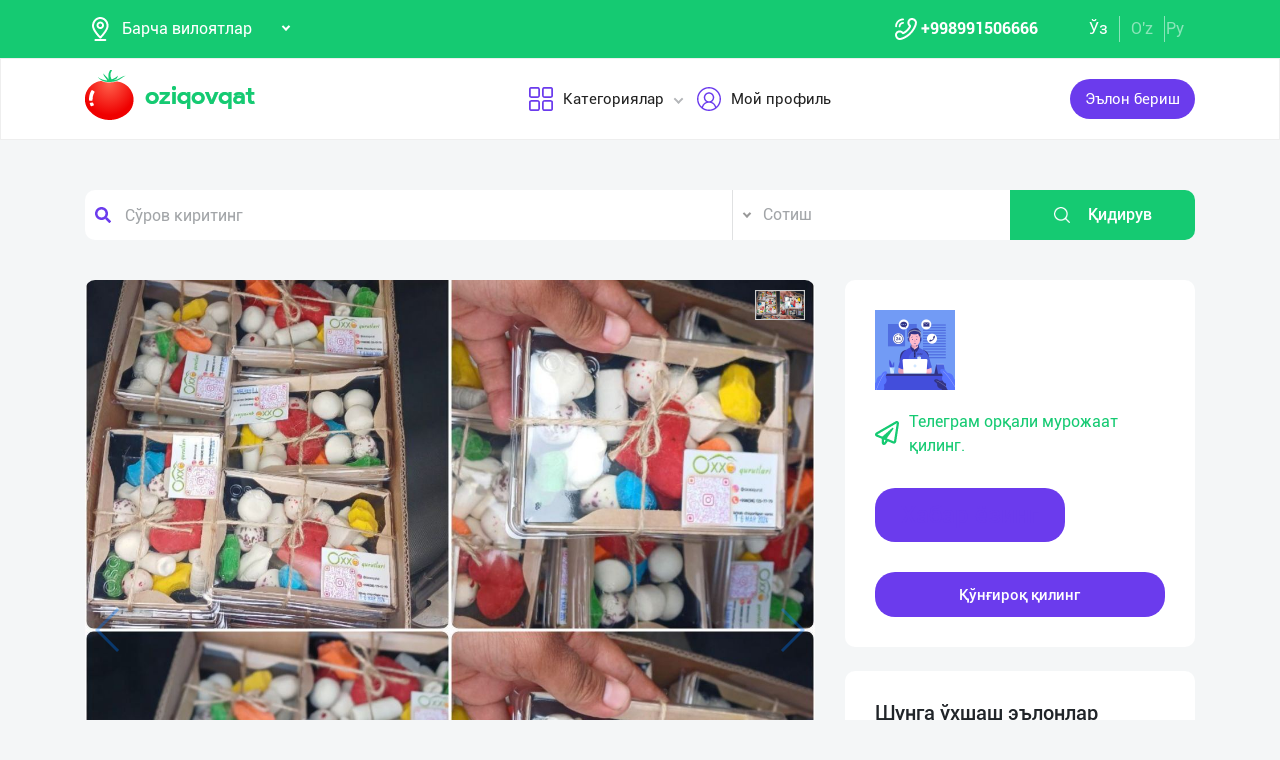

--- FILE ---
content_type: image/svg+xml
request_url: https://oziqovqat.com/theme/img/mobile-search.svg
body_size: 116
content:
<svg id="Icon_Favorite_Filled" data-name="Icon / Favorite / Filled" xmlns="http://www.w3.org/2000/svg" width="24" height="24" viewBox="0 0 24 24">
  <rect id="Box" width="24" height="24" fill="none"/>
  <g id="Сгруппировать_457" data-name="Сгруппировать 457" transform="translate(2 2)">
    <path id="Контур_2752" data-name="Контур 2752" d="M20,18.248a1.763,1.763,0,0,1-3.009,1.246L11.66,14.163a7.653,7.653,0,1,1,2.493-2.493L19.484,17A1.751,1.751,0,0,1,20,18.248ZM1.172,7.657A6.475,6.475,0,1,0,7.646,1.183,6.482,6.482,0,0,0,1.172,7.657ZM18.828,18.248a.587.587,0,0,0-.173-.418l-5.2-5.2a7.716,7.716,0,0,1-.836.836l5.2,5.2a.591.591,0,0,0,1.009-.418Z" transform="translate(0 -0.011)" fill="#26c165"/>
    <path id="Контур_2753" data-name="Контур 2753" d="M180.75,65.554a5.293,5.293,0,1,1,5.293,5.293,5.3,5.3,0,0,1-5.293-5.293Zm1.172,0a4.121,4.121,0,1,0,4.121-4.121,4.126,4.126,0,0,0-4.121,4.121Z" transform="translate(-178.396 -57.907)" fill="#26c165"/>
  </g>
</svg>


--- FILE ---
content_type: image/svg+xml
request_url: https://oziqovqat.com/theme/img/icon-14.svg
body_size: 61
content:
<svg xmlns="http://www.w3.org/2000/svg" width="24" height="24" viewBox="0 0 24 24">
  <g id="Сгруппировать_2301" data-name="Сгруппировать 2301" transform="translate(0 0)">
    <path id="Контур_4062" data-name="Контур 4062" d="M20.485,3.515A12,12,0,0,0,3.515,20.485,12,12,0,0,0,20.485,3.515ZM12,22.594A10.594,10.594,0,1,1,22.594,12,10.606,10.606,0,0,1,12,22.594Z" fill="#fff"/>
    <path id="Контур_4063" data-name="Контур 4063" d="M112.016,106.156a2.581,2.581,0,1,0-2.509-1.988l-4.1,2.279a2.578,2.578,0,1,0,0,3.637l4.1,2.279a2.582,2.582,0,1,0,.684-1.229l-4.1-2.279a2.56,2.56,0,0,0,0-1.179l4.1-2.279A2.57,2.57,0,0,0,112.016,106.156Zm0,5.625a1.172,1.172,0,1,1-1.172,1.172A1.173,1.173,0,0,1,112.016,111.781Zm-8.437-2.344a1.172,1.172,0,1,1,1.172-1.172A1.173,1.173,0,0,1,103.578,109.438Zm8.438-7.031a1.172,1.172,0,1,1-1.172,1.172A1.173,1.173,0,0,1,112.016,102.406Z" transform="translate(-96.266 -96.266)" fill="#fff"/>
  </g>
</svg>


--- FILE ---
content_type: image/svg+xml
request_url: https://oziqovqat.com/theme/img/icon-6.svg
body_size: -77
content:
<svg xmlns="http://www.w3.org/2000/svg" width="24" height="24" viewBox="0 0 24 24">
  <path id="Контур_4047" data-name="Контур 4047" d="M20.485,3.515A12,12,0,0,0,3.515,20.485,12,12,0,0,0,20.485,3.515ZM6.016,20.737a6.076,6.076,0,0,1,11.968,0,10.571,10.571,0,0,1-11.968,0ZM8.184,10.494A3.816,3.816,0,1,1,12,14.309,3.82,3.82,0,0,1,8.184,10.494ZM19.2,19.761a7.494,7.494,0,0,0-4.357-4.891,5.222,5.222,0,1,0-5.691,0A7.493,7.493,0,0,0,4.8,19.761a10.594,10.594,0,1,1,14.4,0Z" transform="translate(0 0)" fill="#fff"/>
</svg>
